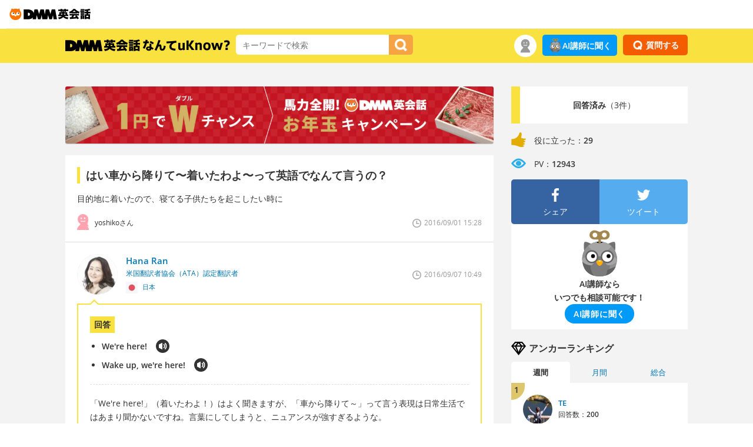

--- FILE ---
content_type: text/css
request_url: https://eikaiwa.dmm.com/minified-css/uknow-common.bundle.css?1769594085
body_size: 9779
content:
/*!
 * Kathamo v3.0.0 (http://kathamo.github.com)
 * Copyright 2014-2015 Debashis Barman (http://www.debashisbarman.in)
 * Licensed under MIT (https://github.com/kathamo/Kathamo/blob/master/LICENSE)
 */

/*! normalize.css v3.0.2 | MIT License | git.io/normalize */
 html{-webkit-text-size-adjust:100%;-ms-text-size-adjust:100%}body{min-width:inherit!important;margin:0}article,aside,details,figcaption,figure,footer,header,hgroup,main,menu,nav,section,summary{display:block}audio,canvas,progress,video{display:inline-block;vertical-align:baseline}audio:not([controls]){display:none;height:0}[hidden],template{display:none}a{background-color:transparent}a:active,a:hover{outline:0;text-decoration:none!important}abbr[title]{border-bottom:1px dotted}b,strong{font-weight:700}dfn{font-style:italic}h1{font-size:2em;margin:.67em 0}mark{background:#ff0;color:#000}small{font-size:80%}sub,sup{position:relative;font-size:75%;line-height:0;vertical-align:baseline}sup{top:-.5em}sub{bottom:-.25em}img{border:0;vertical-align:bottom;max-width:100%}svg:not(:root){overflow:hidden}figure{margin:1em 40px}hr{-moz-box-sizing:content-box;box-sizing:content-box;height:0}pre{overflow:auto}code,kbd,pre,samp{font-size:1em}button,input,optgroup,select,textarea{color:inherit;font:inherit;margin:0;-webkit-appearance:none}button{overflow:visible}button,select{text-transform:none}button,html input[type="button"],input[type="reset"],input[type="submit"]{-webkit-appearance:none;cursor:pointer}button[disabled],html input[disabled]{cursor:default}button::-moz-focus-inner,input::-moz-focus-inner{border:0;padding:0}input[type="checkbox"],input[type="radio"]{box-sizing:border-box;padding:0}input[type="checkbox"]{-webkit-appearance:checkbox}input[type="radio"]{-webkit-appearance:radio}input[type="number"]::-webkit-inner-spin-button,input[type="number"]::-webkit-outer-spin-button{height:auto}input[type="text"],input[type="search"]{-webkit-appearance:none;-webkit-box-sizing:content-box;-moz-box-sizing:content-box;box-sizing:content-box}input[type="text"]::-webkit-search-cancel-button,input[type="text"]::-webkit-search-decoration,input[type="search"]::-webkit-search-cancel-button,input[type="search"]::-webkit-search-decoration{-webkit-appearance:none}fieldset{border:1px solid silver;margin:0 2px;padding:.35em .625em .75em}legend{border:0;padding:0}textarea{overflow:auto}optgroup{font-weight:700}table{border-collapse:collapse;border-spacing:0}td,th{padding:0}.container{position:relative;margin-right:auto;margin-left:auto}.container:before,.container:after{display:table;content:" "}.container:after{clear:both}.container{*zoom:1}.col-sm-1,.col-md-1,.col-lg-1,.col-sm-2,.col-md-2,.col-lg-2,.col-sm-3,.col-md-3,.col-lg-3,.col-sm-4,.col-md-4,.col-lg-4,.col-sm-5,.col-md-5,.col-lg-5,.col-sm-6,.col-md-6,.col-lg-6,.col-sm-7,.col-md-7,.col-lg-7,.col-sm-8,.col-md-8,.col-lg-8,.col-sm-9,.col-md-9,.col-lg-9,.col-sm-10,.col-md-10,.col-lg-10,.col-sm-11,.col-md-11,.col-lg-11,.col-sm-12,.col-md-12,.col-lg-12{position:relative;float:left}@media (max-width:767px){.container{}.col-sm-1{width:8.333333333%}.col-sm-2{width:16.666666667%}.col-sm-3{width:25%}.col-sm-4{width:33.333333333%}.col-sm-5{width:41.666666667%}.col-sm-6{width:50%}.col-sm-7{width:58.333333333%}.col-sm-8{width:66.666666667%}.col-sm-9{width:72%}.col-sm-10{width:83.333333333%}.col-sm-11{width:91.666666667%}.col-sm-12{width:100%}}@media (min-width:768px) and (max-width:959px){.container{max-width:767px}.col-md-1{width:8.333333333%}.col-md-2{width:16.666666667%}.col-md-3{width:25%}.col-md-4{width:33.333333333%}.col-md-5{width:41.666666667%}.col-md-6{width:50%}.col-md-7{width:58.333333333%}.col-md-8{width:66.666666667%}.col-md-9{width:72%}.col-md-10{width:83.333333333%}.col-md-11{width:91.666666667%}.col-md-12{width:100%}}@media (min-width:960px){.container{max-width:960px}.col-lg-1{width:8.333333333%}.col-lg-2{width:16.666666667%}.col-lg-3{width:25%}.col-lg-4{width:33.333333333%}.col-lg-5{width:41.666666667%}.col-lg-6{width:50%}.col-lg-7{width:58.333333333%}.col-lg-8{width:66.666666667%}.col-lg-9{width:75%}.col-lg-10{width:83.333333333%}.col-lg-11{width:91.666666667%}.col-lg-12{width:100%}}.clearfix:before,.clearfix:after{display:table;content:" "}.clearfix:after{clear:both}.clearfix{*zoom:1}body{line-height:1.6;color:#333}h1,h2,h3,h4,h5,h6{font-family:inherit;font-weight:500;color:inherit;margin:0;padding:0}h1{font-size:2rem;line-height:.875}h2{font-size:1.2em}h3{font-size:1.155rem;line-height:1.406926407}h4{font-size:1rem;line-height:1.75}h5{font-size:.894rem;line-height:1.957494407}h6{font-size:.816rem;line-height:2.144607843}p{margin:0;padding:0}small{font-size:.8em}u{text-decoration:underline;text-decoration-color:#95a5a6}em{font-weight:700;font-style:italic}strong{font-weight:700}code,kbd,pre{font:400 .816rem Menlo,Monaco,"Courier New",monospace;line-height:2.144607843}code,kbd{padding-top:5px;padding-right:8px;padding-bottom:5px;padding-left:8px}code,pre{background-color:#ecf0f1}pre{display:block;padding-top:8px;padding-right:13px;padding-bottom:8px;padding-left:8px;white-space:pre;white-space:pre-wrap;word-break:break-all;word-wrap:break-word}blockquote{display:block;margin-left:0;padding-top:13px;padding-right:21px;padding-bottom:13px;padding-left:21px;font-style:italic;border-left:5px solid #95a5a6}blockquote cite{display:block;font-size:.618em;color:#95a5a6}blockquote cite:before{content:"\2014 \0020"}q{font-style:italic}figcaption,caption{font-size:.75rem;font-style:italic;line-height:2.333333333}a{color:#0075b1;text-decoration:none}a.hover{color:#ed8407;text-decoration:none}hr{margin-top:20px;margin-bottom:20px;border:0;border-top:1px solid #95a5a6}header[class$="header"] img{max-width:unset}*[data-role="button"]{display:inline;font-family:inherit;font-size:.894rem;white-space:nowrap;-webkit-appearance:none;-moz-appearance:none;appearance:none;border:none;outline:none;background-color:transparent;cursor:pointer}*[data-role="button"]:hover{background-color:#ecf0f1}a[data-role="button"]{border:none}a[data-role="button"]:hover{background-color:transparent}input,textarea,select{display:inline;width:inherit;padding:0 10px;font-family:inherit;font-size:.894rem;border:1px solid #ccc}input:focus,textarea:focus,select:focus{outline:none}textarea{min-height:144px;padding-top:8px;padding-bottom:8px}select{height:38px;padding-right:13px;padding-left:13px;line-height:38px;background-color:#f3f3f3;-webkit-appearance:menulist;-moz-appearance:menulist;appearance:menulist}option{height:38px;padding-top:8px;padding-right:13px;padding-bottom:8px;padding-left:13px;line-height:38px}option:selected{padding-top:0;padding-bottom:0}label{display:block}ul,ol{margin:0;padding:0}li{margin:0;padding:0;list-style:none}dl,dt,dd{margin:0;padding:0}table{width:100%;margin-top:8px;margin-bottom:8px;border-spacing:0;border-collapse:collapse}table>caption{padding-top:8px;padding-right:13px;padding-bottom:8px;padding-left:13px}table>caption[data-position="top"]{caption-side:top}table>caption[data-position="bottom"]{caption-side:bottom}table>caption:before{content:attr(data-prefix);font-size:.75rem;font-weight:700}thead{border:1px solid #95a5a6}tbody{border-right:1px solid #95a5a6;border-bottom:1px solid #95a5a6;border-left:1px solid #95a5a6}tr{border-bottom:1px solid #ecf0f1}tr:last-child{border-bottom:none}th{padding-top:8px;padding-right:13px;padding-bottom:8px;padding-left:13px;font-size:.75rem;font-weight:700;line-height:2.333333333;text-align:left;color:#95a5a6;background-color:#ecf0f1}td{padding-top:8px;padding-right:13px;padding-bottom:8px;padding-left:13px;font-size:.8125rem;font-weight:400;line-height:2.153846154;text-align:left;color:#7f8c8d}@media (max-width:767px){h2{font-size:1em}hr{margin-top:10px;margin-bottom:10px}}.alert{padding-right:13px;padding-left:13px;font:inherit}.alert.alert-info{background-color:#e8eff3;color:#678fa9;border:1px solid #c5d7e3}.alert.alert-success{background-color:#daeee4;color:#358f7f;border:1px solid #b6dfca}.alert.alert-danger{background-color:#fdf4f1;color:#d2a596;border:1px solid #f7cfc4}.ui-full-width{width:100%}.ui-half-width{width:50%}.text-left{text-align:left}.text-right{text-align:right}.text-center{text-align:center}*[data-ellipsis="true"]{white-space:nowrap;text-overflow:ellipsis;overflow:hidden}.pull-left{float:left}.pull-right{float:right}.uknow-main{width:100%;position:relative;float:left}.uknow-side{width:100%}@media (min-width:1058px){.container{max-width:1058px}.uknow-main{width:728px}.uknow-side{width:300px}}#wrapper-dmm div,#wrapper-dmm a,#wrapper-dmm img,#wrapper-dmm ul,#wrapper-dmm li,#wrapper-dmm textarea,#wrapper-dmm select,#wrapper-dmm input,#wrapper-dmm button{-webkit-box-sizing:border-box;-moz-box-sizing:border-box;box-sizing:border-box}.only-pc{display:block}.only-sp{display:none}.style-less-button{text-decoration:none;border:none;background:none}.text-red{color:#f45c00}@media (max-width:767px){.only-pc{display:none}.only-sp{display:block}}#wrapper-dmm{width:auto!important;margin:0!important;padding:0;background-color:#f3f3f3!important;font-size:1.2em!important}#wrapper-dmm a{color:#0075b1;text-decoration:none}#wrapper-dmm a:hover{color:#ed8407;text-decoration:none}.link{cursor:pointer}.link:hover{background-color:#fbfbfb}.link:hover>h2>a,.link:hover>a,.link:hover>.side-curator-txt>a,.link:hover>.clearfix>.main-curator-list-txt>a,.link:hover>.main-curator-detail-answer-list-title>.main-curator-detail-answer-list-title-text>a,.link:hover>.q-detail-curator-answer>.main-curator-detail-answer-list-answer-link>a,.link:hover>.main-notification-txt>a{color:#ed8407!important}.bg-white{background-color:#fff}.main,.main-error,.main-q-detail-question,.main-q-form,.main-q-form-finish,.main-curator-detail,.main-term{padding:20px;background-color:#fff}.main-top{padding:10px 20px 20px 20px;background-color:#fff}.main-q-detail-answer{padding:0 20px 20px 20px;border-top:1px solid #ddd;background-color:#fff}.main-q-detail-sns{padding:20px;border-top:5px solid #f3f3f3;background-color:#fff}.main-q-detail-recommend{padding:20px;border-top:5px solid #f3f3f3;background-color:#fff}.main-q-detail-value{padding:20px;background-color:#fff}.main-q-detail-value-bottom{padding:0 20px 20px 20px;background-color:#fff}.main-curator-detail{margin-bottom:20px}.container-padding{padding:20px}.container-padding-side-link{padding:0 20px 20px 20px}@media (max-width:767px){#wrapper-dmm{width:auto!important;margin:0!important;padding:0}.main,.main-error,.main-q-detail-question,.main-q-detail-recommend,.main-q-detail-sns,.main-q-form,.container-padding,.main-q-form-finish,.main-curator-detail,.main-term{padding:15px}.main-top{padding:10px 15px 15px 15px}.main-q-detail-answer,.main-q-detail-value-bottom,.main-q-detail-value{padding:0 15px 15px 15px}.container-padding-side-link{padding:15px}.main-curator-detail{margin-bottom:10px}}.border-all-solid{border:2px #ddd solid}.border-b-dashed{border-top:0;border-right:0;border-left:0;border-bottom:1px #ddd dashed}a.btn-default{display:block;padding:10px;background-color:#f6a443;color:#fff!important;text-align:center;border-radius:5px}a:hover.btn-default{background-color:#f68b0d}a.btn-default ul{display:table;margin:0 auto}a.btn-default ul li{display:table-cell;padding:5px 3px;vertical-align:middle;line-height:0}a.btn-default ul li img{width:8px;height:13px}a.btn-default-line{display:inline-flex;align-items:center;justify-content:center;padding:7px;background-color:#fff;color:#f6a443!important;text-align:center;border-radius:5px;border:1px solid #f6a443}a.btn-default-line:hover{background-color:#fdf2e4}a.btn-default-line>img{margin-left:3px;margin-right:6px}a.btn-default-line>img{width:8px;height:13px;margin-right:6px}button.btn-question,a.btn-question,a.btn-search-question{display:inline-flex;align-items:center;justify-content:center;background-color:#f45c00;color:#fff!important;text-align:center;border-radius:5px;border:none;cursor:pointer}button.btn-question,a.btn-question{width:110px;padding:6px}a.btn-search-question{padding:10px 0;width:100%}button.btn-question:hover,a.btn-question:hover,a.btn-search-question:hover{background-color:#e63100}button.btn-question img,a.btn-question img,a.btn-search-question img{width:16px;height:16px;margin-left:3px;margin-right:6px}button.btn-question span,a.btn-question span,a.btn-search-question span{font-weight:700}.btn-good{display:inline-flex;text-align:center;justify-content:center;vertical-align:middle;align-items:center;padding:10px 20px;background-color:#e0ac0d;color:#fff!important;border-radius:5px;box-shadow:0 4px 0 rgba(194,147,3,1)}.btn-good-done{display:inline-flex;text-align:center;justify-content:center;vertical-align:middle;align-items:center;position:relative;top:4px;padding:10px 20px;background-color:#eee;color:#999!important;border-radius:5px;box-shadow:none}.btn-good-done>.good-icon,.btn-good>.good-icon{margin-right:6px;width:15px;height:15px}.btn-good-done>.good-txt,.btn-good>.good-txt{margin-right:10px}.btn-good-done>.good-count,.btn-good>.good-count{padding-left:10px;border-left:1px solid rgba(255,255,255,.3)}.btn-good.on:hover{box-shadow:none;transform:translate3d(0,4px,0)}.btn-good-done.on:hover{box-shadow:0 4px 0 rgba(190,190,190,1);transform:translate3d(0,-4px,0)}a.btn-facebook{display:block;padding:10px;background-color:#3664a2;color:#fff!important;text-align:center;border-radius:5px}a:hover.btn-facebook{background-color:#1c4a89}a.btn-facebook ul{display:table;margin:0 auto}a.btn-facebook ul li{display:table-cell;padding:5px 3px;vertical-align:middle;line-height:0}a.btn-facebook ul li img{width:15px}a.btn-twitter{display:block;padding:10px;background-color:#55acee;color:#fff!important;text-align:center;border-radius:5px}a:hover.btn-twitter{background-color:#2692e4}a.btn-twitter ul{display:table;margin:0 auto}a.btn-twitter ul li{display:table-cell;padding:5px 3px;vertical-align:middle;line-height:0}a.btn-twitter ul li img{width:15px}a.btn-form{display:block;padding:10px;background-color:#f45c00;color:#fff!important;text-align:center;border-radius:5px}a.btn-form:hover{background-color:#e63100}a.btn-form ul{display:table;margin:0 auto}a.btn-form ul li{display:table-cell;padding:5px 3px;vertical-align:middle;line-height:0}a.btn-form ul li img{width:8px;height:13px}.btn-reject{display:block;padding:10px;background-color:#000;color:#fff!important;text-align:center;border-radius:5px;width:220px;border:none}.btn-reject:hover{background-color:#555}.btn-reject ul{display:table;margin:0 auto}.btn-reject ul li{display:table-cell;padding:5px 3px;vertical-align:middle;line-height:0}.btn-reject ul li img{width:10px;height:10px}a.btn-notification{display:block;padding:5px 10px;background-color:#f6a443;color:#fff!important;text-align:center;border-radius:5px}a:hover.btn-notification{background-color:#f68b0d}a.btn-notification ul{display:table;margin:0 auto}a.btn-notification ul li{display:table-cell;padding:5px 3px;font-size:.85em;vertical-align:middle;line-height:0}a.btn-notification ul li img{width:6px}@media (max-width:767px){a.btn-default{width:180px;margin:0 auto;padding:5px 0;border-radius:3px}a.btn-default-line{padding:2px;border-radius:3px;font-size:.9em;line-height:0}a.btn-default-line>img{width:6px;height:10px;margin-right:3px}a.btn-default-line>span{padding:10px 3px}button.btn-question,a.btn-question,a.btn-search-question{width:auto;border-radius:3px}a.btn-search-question{width:100%}button.btn-question img,a.btn-question img,a.btn-search-question img{width:18px;height:18px}button.btn-question span,a.btn-question span{font-size:.85em;font-weight:400;padding:0 3px}a.btn-search-question span{font-size:1em;font-weight:700;padding:5px 3px}.btn-good,.btn-good-done{padding:10px;border-radius:3px;font-size:.9em}.btn-good>.good-icon,.btn-good-done>.good-icon{width:10px;height:10px}.btn-good>.good-count,.btn-good-done>.good-count{margin-right:3px}button.btn-form,a.btn-form{width:180px;margin:0 auto;padding:10px 5px;border-radius:3px}button.btn-form ul li,a.btn-form ul li{padding:10px 3px;line-height:0;font-size:.9em}button.btn-form ul li img,a.btn-form ul li img{width:6px;height:10px}a.btn-facebook,a.btn-twitter{border-radius:3px}.btn-reject{width:180px;padding:5px 0;border-radius:3px}.btn-reject ul li{padding:15px 3px;line-height:0;font-size:.9em}.btn-reject ul li img{width:8px;height:8px}a.btn-notification{padding:5px;border-radius:3px}a.btn-notification ul li{font-size:.8em}.btn-twitter{margin-right:4px;vertical-align:bottom}}.breadcrumbs-2ver,.breadcrumbs-3ver{margin:15px auto}.breadcrumbs-2ver ul li,.breadcrumbs-3ver ul li{display:inline;font-size:.7em;color:#999}.breadcrumbs-2ver ul li:first-child:after{content:" > "}.breadcrumbs-3ver ul li:after{content:" > "}.breadcrumbs-3ver ul li:last-child:after{content:none}@media (min-width:768px) and (max-width:959px){.breadcrumbs-3ver ul li:last-child{display:none}.breadcrumbs-3ver ul li:nth-child(2):after{content:""}}@media (max-width:767px){.breadcrumbs-2ver,.breadcrumbs-3ver{margin:5px auto;padding:0 10px}.breadcrumbs-3ver ul li:last-child{display:none}.breadcrumbs-3ver ul li:nth-child(2):after{content:""}}.page-title{margin:20px auto 15px}.page-title h1{line-height:1.2}.page-title-icon,.page-title-txt{float:left}.page-title-icon{width:2.8%;margin-right:10px}.page-title-txt{width:93%}.page-title-icon img{width:100%;height:auto}.page-title-txt{font-size:1.4em;font-weight:700}.page-title-txt span{margin-left:5px;font-size:.7em;font-weight:400}.page-title-txt .page-title-txt-number{display:inline;margin-left:5px;font-size:.8em;font-weight:400}.page-title-txt span b{font-weight:400;color:#f45c00}.page-title-btn{float:right;margin-top:-5px}@media (min-width:768px) and (max-width:959px){.page-title-icon{width:3.5%}.page-title-txt{width:93%}}@media (max-width:767px){.page-title{margin:0 auto 10px;padding:0 10px}.page-title h1{line-height:1.5}.page-title-icon{width:7%;margin-right:10px}.page-title-txt{width:88%}.page-title-txt{font-size:1.1em}.page-title-txt span{font-size:.7em}}.pager{margin-top:20px}.pager ul{text-align:center}.pager ul li{display:inline-block;margin:0 5px;border-radius:5px;line-height:40px}.pager ul li.pager-off{min-width:40px;height:40px;padding:0 10px;background-color:#ddd;color:#999}.pager ul li a{display:inline-block;min-width:40px;height:40px;padding:0 5px;background-color:#f6a443;border-radius:5px;color:#fff!important}.pager ul li a:hover{background-color:#f68b0d}@media (max-width:767px){.pager{margin-top:10px}.pager ul li{margin:0 2px;font-size:.9em;line-height:35px;border-radius:3px}.pager ul li.pager-off{min-width:35px;height:35px}.pager ul li a{min-width:35px;height:35px;border-radius:3px}}.main-error p{margin-bottom:10px;font-size:1.5em;font-weight:700}.main-error-button{width:220px;margin:20px auto 0 auto}.main-error-txt{padding:50px 0 30px 0;text-align:center}.main-error-question{margin-top:20px;padding:20px;border:2px solid #f9e13f}.main-error-question p{margin-bottom:20px;font-size:1.1em;font-weight:700}.main-error-question-button{width:220px;margin:0 auto}@media (max-width:767px){.main-error p{font-size:1.2em}.main-error-button{margin:10px auto 0 auto}.main-error-txt{padding:30px 0 20px 0;text-align:center;font-size:.9em}.main-error-question{margin-top:20px;padding:10px}.main-error-question p{margin-bottom:10px}.main-error-question-button{width:100%;margin:0;font-size:1.2em}}.information-anchor-answer{padding:10px 0 5px 0;background:#f45c00;text-align:center;font-size:1em;color:#fff}.information-anchor-answer a{color:#fff!important;text-decoration:underline!important}.information-anchor-answer a:hover{text-decoration:none!important}.information-anchor-answer p{display:inline;font-size:1.5em;font-weight:700}.information-user{padding:20px 20px 10px 20px}.information-user{margin:20px 0 0 0}.information-user{background-color:#fff;border:5px solid #f9e13f}.information-user p{margin-bottom:10px;text-align:center;font-size:1.2em;font-weight:700}.information-user ul li{margin:0 0 10px 20px;list-style-type:disc}.count-sp-view{display:none}.count-pc-view{border-top-left-radius:5px;border-top-right-radius:5px;margin-bottom:-30px}@media (max-width:767px){.information-anchor-answer{margin:10px 10px 0 10px;background:#f45c00;font-size:.9em}.information-user{margin:10px 10px 0 10px;padding:15px 15px 5px 15px;font-size:.9em;border:3px solid #f9e13f}.information-user ul li{margin:0 0 5px 10px}.count-sp-view{display:block}.count-pc-view{display:none}}.login-modal-title{margin-bottom:30px;font-weight:700;line-height:1.405;font-size:1.1555rem}.login-modal-button{width:300px;margin:0 auto 20px auto}.remodal.usermenu-modal{font-size:1.2em;padding:0}.remodal.answer-confirm-modal{font-size:1.2em}.answer-confirm-modal h3{margin-bottom:10px;font-size:1.4em;font-weight:700}.answer-confirm-modal-attention{margin-bottom:20px;padding:10px 0;border:2px solid #f50;color:#f50;font-size:.9em;font-weight:700;text-align:center}.answer-confirm-modal p{margin-bottom:10px;padding-bottom:5px;border-bottom:2px solid #f9e13f;font-weight:700;text-align:left}ul.answer-confirm-modal-translation{margin-bottom:30px}ul.answer-confirm-modal-translation li{margin:0 0 7px 20px;list-style:disc;text-align:left}ul.answer-confirm-modal-translation li:last-child{margin-bottom:0}.answer-confirm-modal-explanation{margin-bottom:30px;text-align:left;word-break:break-all}.answer-confirm-modal-info{margin-top:-5px;font-size:.9em;font-weight:700;text-align:center}.serch-sp-header{display:none}@media (max-width:767px){.answer-confirm-modal-attention{padding:5px}ul.answer-confirm-modal-translation,.answer-confirm-modal-explanation{margin-bottom:20px}.serch-sp-header{display:block;position:sticky;top:0;position:-webkit-sticky;z-index:9999;padding:15px 10px;background-color:#e3e3e3;width:100%}.serch-sp-header .nav-search-input{display:-webkit-box;display:-webkit-flex;display:flex}.serch-sp-header input{-webkit-box-flex:1;-webkit-flex:1;flex:1;-webkit-box-align:center;-webkit-align-items:center;align-items:center;border:none;border-radius:5px 0 0 5px;padding:10px;box-shadow:none}.serch-sp-header button{-webkit-appearance:none;display:block;width:50px;border-radius:0 5px 5px 0;background:#f6a443;text-align:center;letter-spacing:0;overflow:hidden;color:#333;text-shadow:none}.serch-sp-header button:hover{background-color:#f68b0d}.serch-sp-header button img{width:22px;height:22px}}.rd-img-anchor{border-radius:50%}.container-margin{margin-top:30px;margin-bottom:20px}.container-margin-m{margin-top:40px;margin-bottom:20px}.banner-content{margin-top:20px}.banner-extra-margin-top{margin-top:30px}.banner-margin-bottom{margin-bottom:20px}@media (min-width:767px) and (max-width:959px){.banner-extra-margin-top{margin-top:20px}}@media (max-width:767px){.banner-extra-margin-top{margin-top:20px}}.fixed{position:fixed;top:0;z-index:1;width:100%}.global-nav{padding:10px 0;background-color:#f9e13f;width:100%;position:sticky;position:-webkit-sticky;top:0;z-index:999}.global-nav h1,.global-nav p,.global-nav .nav-search-input,.global-nav .nav-search-button{float:left}.global-nav h1,.global-nav p{font-size:0;line-height:0;margin-right:10px;padding-top:8px}.global-nav h1 img,.global-nav p img{width:280px;height:20px}.global-nav input{width:260px;border:1px solid #fff;border-top-left-radius:5px;border-bottom-left-radius:5px;border-top-right-radius:0;border-bottom-right-radius:0}.global-nav .nav-search-button button{height:34px;padding:0 10px;background-color:#f6a443;color:#fff;border-top-right-radius:5px;border-bottom-right-radius:5px}.global-nav .nav-search-button button:hover{background-color:#f68b0d}.global-nav .nav-search-button button img{width:21px;height:21px}@-moz-document url-prefix(){.global-nav .nav-search-button button img{width:22px;height:22px;margin:8px 3px}}.nav-search-input{position:relative}.nav-search-input .input-suggest{height:34px}.nav-user{margin-right:10px}.nav-user-icon{position:relative}.nav-user-icon-notification{position:absolute;top:-3px;left:-3px;width:15px;height:15px;background-color:#f45c00;border-radius:20px}.nav-user-icon img{width:38px;height:38px}.nav-user span{position:relative}.nav-user span .nav-user-menu{display:none}.nav-user span:hover .nav-user-menu{display:block;position:absolute;left:-100px;z-index:1;width:240px;height:auto;border:5px solid #f9e13f;background-color:#fff}.nav-user span:hover .nav-user-menu:after{bottom:100%;left:50%;border:solid transparent;content:" ";height:0;width:0;position:absolute;pointer-events:none;border-color:rgba(255,255,255,0);border-bottom-color:#fff;border-width:5px;margin-left:-5px}.nav-user-name{margin-bottom:20px;padding-top:20px;text-align:center}.nav-user-info{margin-bottom:10px;text-align:center;font-size:.9em;color:#f45c00}.nav-user-info-link{padding:0 20px 20px 20px}.nav-user-link{padding:10px;border-top:1px solid #ddd;font-size:.9em}@media (min-width:768px) and (max-width:959px){.global-nav input{width:180px}.global-nav h1,.global-nav p{margin-left:10px;margin-right:10px;padding-top:10px}.global-nav h1 img,.global-nav p img{width:250px;height:17.86px}.nav-question{margin-right:10px}}@media (max-width:767px){.global-nav{position:static;top:45px;padding:8px 0}.global-nav.fixed .container{padding-top:4px}.global-nav h1,.global-nav p{margin-left:10px;margin-right:0;padding-top:9px}.global-nav h1 img,.global-nav p img{width:200px;height:14.06px}.nav-search-input,.nav-search-button{display:none}.nav-question{margin-right:10px}.nav-user span:hover .nav-user-menu{display:none}.nav-user-icon img{width:30px;height:30px}.nav-user-icon-notification{top:-1px;left:-3px;width:12px;height:12px}}.side-answer{margin:20px 0;padding:20px;background-color:#fff}.side-answer-nopickup{margin-top:30px}.side-answer-num{margin-bottom:10px;padding-bottom:10px;border-bottom:1px dotted #ddd}.side-answer-num01,.side-answer-rate01{float:left;margin-right:10px;padding:5px 9px 5px 9px;background-color:#f9e13f;font-size:.8em}.side-answer-num02,.side-answer-rate02{float:right;padding-top:2px;font-size:1.1em;font-weight:700}.side-answer-rate02 p{display:inline;margin-left:3px;font-size:.7em;font-weight:400}.side-title{margin-bottom:10px}.side-title-margin{margin-top:20px}.side-title-icon,.side-title-txt,.side-curator-icon,.side-curator-txt{float:left}.side-title-icon img{width:25px;height:25px;margin-right:5px}.side-title-txt{font-size:1.1em;font-weight:700}.side-navi-line01,.side-navi-line02,.side-navi-line03{position:relative;border-top:none;border-right:none;border-left:none;border-bottom:1px #ddd solid}.side-q-detail-sns-facebook{padding:15px 0 10px 0;text-align:center;background-color:#3664a2;border-top-left-radius:5px;border-bottom-left-radius:5px;border-top-right-radius:0;border-bottom-right-radius:0}.side-q-detail-sns-facebook:hover{background-color:#1c4a89}.side-q-detail-sns-twitter{padding:15px 0 10px 0;text-align:center;background-color:#55acee;border-top-left-radius:0;border-bottom-left-radius:0;border-top-right-radius:5px;border-bottom-right-radius:5px}.side-q-detail-sns-twitter:hover{background-color:#2692e4}.side-q-detail-sns-facebook a,.side-q-detail-sns-twitter a{color:#fff!important}.side-q-detail-sns-facebook img,.side-q-detail-sns-twitter img{width:15%;height:15%;margin-bottom:5px}.side-curator-ranking01,.side-curator-ranking02,.side-curator-ranking03{position:absolute;top:0;left:0;padding:5px 10px 10px 5px;font-weight:700;line-height:1;border-radius:0 0 100px 0;-webkit-border-bottom-right-radius:100px;-moz-border-radius-bottomright:100px}.side-curator-ranking01{background-color:#ddc66b}.side-curator-ranking02{background-color:#ccc}.side-curator-ranking03{background-color:#d1948a}.side-curator-icon img{width:50px;height:50px;margin-right:10px}.side-curator-txt{width:110px;padding-top:2px}.side-curator-txt a{font-size:.9em;font-weight:700}.side-curator-txt p,.side-curator-answer{font-size:.8em}ul.side-curator-ranking-tab li{float:left;width:33.333%;margin:0;padding:8px 0;text-align:center;font-size:.9em;color:#0075b1;cursor:pointer;border-top-left-radius:5px;border-top-right-radius:5px;-webkit-transition:.1s ease-in-out;-moz-transition:.1s ease-in-out;-ms-transition:.1s ease-in-out;-o-transition:.1s ease-in-out;transition:.1s ease-in-out}ul.side-curator-ranking-tab li:hover{color:#ed8407}ul.side-curator-ranking-tab li.side-curator-ranking-contents-active{background-color:#fff;font-weight:700;color:#333}.side-curator-ranking-contents{display:none;clear:both}.side-curator-ranking-contents-active{display:block}.side-interview-sns .side-q-detail-sns-facebook,.side-interview-sns .side-q-detail-sns-twitter{margin:0 0 20px 0}@media (min-width:768px) and (max-width:959px){.side-curator-icon img{width:40px;height:40px}.side-curator-txt{width:100px;padding-top:0}.side-curator-txt a{font-size:.8em}}@media (max-width:767px){.side-answer{margin-top:20px;padding:15px}.side-answer-nopickup{margin-top:0}.side-title{margin-top:20px}.side-title-icon img{margin-left:10px}.side-curator-icon,.side-curator-txt{float:none;text-align:center}.side-curator-icon img{margin-right:0}.side-curator-txt{width:auto;padding-top:5px}.side-menu{font-size:.9em}.side-navi-line01,.side-navi-line02,.side-navi-line03,.side-navi-line04{border-color:#eee}.side-navi-line02,.side-navi-line04{border-left:1px #eee solid}.side-navi-line03{border-bottom:none}ul.side-curator-ranking-tab li{padding:10px 0;border-top-left-radius:3px;border-top-right-radius:3px}.side-interview-sns{display:none}}@media (max-width:386px){.side-navi-line02{font-size:.82em;line-height:21px}}@media (max-width:319px){.side-menu{font-size:.8em}}.cm-footer{background:#fff}.cm-footer-link-group ul{list-style:none;margin:0;padding:0}.cm-footer-link-hd,.cm-linkg-arrow{transition:all 0.3s ease}.cm-footer-link-hd{color:#404040;font-size:15px;font-weight:700;margin-bottom:16px}.cm-footer-withlogo{text-align:center}.cm-footer-rheading{color:#404040;font-size:12px;font-weight:700;margin-bottom:16px}.cm-footer-smedia,.cm-footer-logo{display:block;margin-bottom:24px;padding:0;width:100%}.cm-footer-smedia{align-items:center;display:flex;flex-direction:row;flex-wrap:nowrap;gap:16px;justify-content:center}.cm-footer-btn-first{margin-bottom:16px}.cm-copyright{background-color:#242424;padding-bottom:16px;padding-top:16px;text-align:center}.cm-copyright-reserve{color:#fff;font-size:10px;margin:0 auto}.cm-footer-link-group .cm-footer-lgrp.active ul{display:flex}.cm-footer-lgrp.active .cm-footer-link-hd{margin-bottom:24px}.cm-footer-lgrp.active .cm-linkg-arrow{transform:rotate(180deg)}.cm-footer-smedia li{display:inline-block;list-style:none}.cm-footer-smedia li img{height:40px;vertical-align:middle;width:40px}.cm-footer-smedia li a{display:inline-block;text-decoration:none!important;vertical-align:middle}.cm-footer-btn{align-items:center;display:inline-flex;font-size:16px;font-weight:600;height:48px;justify-content:center;letter-spacing:.1em;line-height:1;margin-left:auto;margin-right:auto;width:270px}.cm-footer a img{filter:brightness(100%);-webkit-transition:filter 0.15s ease-in-out;-moz-transition:filter 0.15s ease-in-out;-ms-transition:filter 0.15s ease-in-out;-o-transition:filter 0.15s ease-in-out;transition:filter 0.15s ease-in-out}.cm-footer a:hover img,.cm-footer a:focus img{filter:brightness(105%)}.cm-footer-container-wrap{border-top:2px solid #F2F2F2;width:100%}.cm-footer-container{padding:0 0 30px}@media (min-width:768px){.cm-footer-sp{display:none!important}.cm-footer-pc{display:block}.cm-footer-link-group,.cm-footer-container{display:flex;justify-content:space-between}.cm-footer-container{max-width:900px;margin-left:auto;margin-right:auto;padding:48px 0}.cm-footer-link-group{flex-wrap:wrap;width:635px}.cm-footer-link-group .cm-footer-lgrp{width:33.33%}.cm-footer-link-group ul{width:100%}.cm-footer-link-group .cm-footer-lgrp-mgbtm{margin-bottom:48px}.cm-footer-link-group ul li{line-height:1;margin-bottom:16px}.cm-footer-link-group ul li:last-child{margin-bottom:0}.cm-footer-link-group a{color:#5f5f5f!important;font-size:13px;text-decoration:none!important}.cm-footer-link-group a:hover{color:#3cb5fc!important}.cm-footer-withlogo{width:229px}.cm-footer-logo img{display:block;width:100%}.cm-footer-smedia li img{height:30px;width:30px}.cm-footer-btn{font-size:16px;width:100%}}@media (max-width:767px){.cm-footer-sp{display:block;width:100%}.cm-footer-pc{display:none!important}.cm-footer{padding-top:0}.cm-footer-lgrp{box-sizing:border-box;border-bottom:2px solid #F2F2F2;padding:24px 16px;width:100%}.cm-footer-link-group ul{display:none;flex-wrap:wrap}.cm-footer-link-group ul li{margin-bottom:24px;width:50%}.cm-footer-link-group ul li a{color:#404040;font-size:14px;line-height:22px}.cm-footer-link-hd{font-size:16px;margin-bottom:0;position:relative;width:100%}.cm-linkg-arrow{filter:invert(1);position:absolute;right:0;top:4px;width:12px}.cm-footer-link-group ul.active .cm-footer-link-hd{margin-bottom:32px}.cm-footer-sp-nomg{margin-bottom:0!important}.cm-footer-withlogo{margin-top:24px}.cm-footer-rheading{font-size:13px}.cm-footer-logo{display:block;margin-left:auto;margin-right:auto;margin-bottom:24px;width:270px}.cm-copyright{padding-bottom:12px;padding-top:12px}}@font-face{font-style:normal;font-family:'Open Sans';font-weight:400;src:local('Open Sans'),url(https://assets.engoo-static.com/fonts/OpenSans-Regular-2.woff2) format('woff2');font-display:swap}@font-face{font-style:normal;font-family:'Open Sans';font-weight:600;src:local('Open Sans Semibold'),url(https://assets.engoo-static.com/fonts/OpenSans-Semibold-2.woff2) format('woff2');font-display:swap}@font-face{font-style:normal;font-family:'Open Sans';font-weight:300;src:local('Open Sans Light'),url(https://assets.engoo-static.com/fonts/OpenSans-Light.woff2) format('woff2');font-display:swap}@font-face{font-family:'Eikaiwa Icons';font-style:normal;font-weight:400;src:url(https://assets.engoo-static.com/fonts/eikaiwa-icons.woff) format('woff');unicode-range:U+e9??}body{margin:0;background:#fff;color:#333;font-size:12px;font-family:'Open Sans','Eikaiwa Icons','Noto Sans JP','ヒラギノ角ゴ ProN','Hiragino Kaku Gothic ProN',メイリオ,Meiryo,sans-serif}@media (min-width:1024px){body{min-width:1024px}}.campaignBannerFixed{bottom:20px;-webkit-position:sticky;position:sticky;z-index:99}.campaignBannerFixed>div{margin:auto;max-width:916px}.campaignBannerFixedSP{-webkit-box-sizing:border-box;box-sizing:border-box;padding:0 15px}.ui-button{background-color:#fff;border:2px solid #009DFF;box-sizing:border-box;border-radius:50px;cursor:pointer;display:inline-block;font-size:14px;font-weight:700;height:42px;line-height:38px;min-width:120px;padding-left:32px;padding-right:32px;transition:background-color 0.3s ease;text-decoration:none!important}.ui-button,.ui-button:link,.ui-button:active,.ui-button:visited,.ui-button:hover{outline:none}.primary-button{background-color:#009DFF;color:#fff!important}.primary-button:active,.primary-button:hover{background-color:#0095FB;border-color:#0095FB}.secondary-button{color:#009DFF!important}.secondary-gray-button{color:#6D6D6D;border:2px solid #6D6D6D}.secondary-button:active,.secondary-button:hover{background-color:#f1fafe}.ui-transition-all{transition:all 0.3s ease;-webkit-transition:all 0.3s ease;-moz-transition:all 0.3s ease}.ui-text-link{color:#029AF7}.primary-button:active,.ui-text-link:hover{color:#0095FB}.ui-button.disabled,.ui-button:disabled{border-color:#7fceff;cursor:not-allowed;pointer-events:none}.primary-button.disabled,.primary-button:disabled{background-color:#7fceff}.secondary-button.disabled,.secondary-button:disabled{border-color:#7fceff}.banner-floating{display:flex;width:295px;height:109px;background:#fff;border:1px solid #e5e5e5;box-sizing:border-box;box-shadow:0 4px 20px rgba(0,0,0,.25);border-radius:10px;padding:10px 10px 10px 5px;position:fixed;right:36px;bottom:-120px;transition:bottom 0.2s linear 0.2s;z-index:999}.floater-show{bottom:24px}.banner-floating-content{-webkit-box-align:center;-webkit-align-items:center;-ms-flex-align:center;align-items:center;display:-webkit-box;display:-webkit-flex;display:-ms-flexbox;display:flex;-webkit-box-flex:1;-webkit-flex:1;-ms-flex:1;flex:1;-webkit-box-orient:vertical;-webkit-box-direction:normal;-webkit-flex-flow:column;-ms-flex-flow:column;flex-flow:column;margin-right:5px;position:relative}.banner-floating-content-logo{height:13px;margin-top:2px;width:90px;text-align:center}.banner-floating-icon{height:78.5px;margin-top:3px;width:99px}.banner-floating-content-text{color:#404040;font-size:15px;font-weight:700;line-height:1;margin-top:8px}.banner-floating-content-button{font-size:12px;font-weight:700;height:30px;background:#009dff;border-radius:40px;color:#fff!important;width:100%;display:-webkit-box;display:-webkit-flex;display:-ms-flexbox;display:flex;margin-top:9px;-webkit-box-align:center;-webkit-align-items:center;-ms-flex-align:center;align-items:center;-webkit-box-pack:center;-webkit-justify-content:center;-ms-flex-pack:center;justify-content:center}.banner-floating-content-button:focus,.banner-floating-content-button:hover{background-color:#0096fb;outline:0}.banner-floating-close-icon{height:9px;width:9px}.banner-floating-close{cursor:pointer;position:absolute;right:-5px;top:-7px}@media (max-width:1400px){.banner-floating{display:none}}@media (max-width:767.98px){.banner-floating{width:260px;height:92px;right:15px}.banner-floating-content-text{font-size:12px}.banner-floating-icon{height:67px;margin-top:3px;width:73px}.floater-show{bottom:90px}}div[data-banner="content"]{aspect-ratio:15 / 2}div[data-banner="mobile"]{aspect-ratio:4 / 1}div[data-banner="sidebar"]{aspect-ratio:1 / 1}.strip-banner-margin>div{margin:0!important}.mobile-banner-margin{margin:20px 10px}.ai-btn-link{display:flex;align-items:center;justify-content:center;margin-right:10px;background-color:#029AF7;color:white!important;border-radius:5px;padding:6px 10px;font-weight:700}a.ai-btn-link:hover{background-color:#0087D1}.ai-widget-container{display:flex;flex-direction:column;justify-content:center;align-items:center;text-align:center;gap:10px;background-color:#fff;padding:10px}.ai-widget-inner{display:flex;justify-content:center;align-items:center;gap:10px}.ai-widget-btn-container{display:flex;gap:10px;flex-direction:column}.ai-img{width:auto;height:80px}.ai-caption{font-weight:600}.ai-btn{color:white!important;background-color:#029AF7;font-weight:700;border-radius:100px;letter-spacing:.05em;padding:5px 15px;transition:opacity .5s}.ai-btn:hover{opacity:.8}.banner-modal{display:none;position:fixed;top:0;left:0;width:100%;height:100%;background-color:rgba(0,0,0,.5);z-index:10000;justify-content:center;align-items:center}.banner-modal.banner-modal-active{display:flex!important}.banner-modal-content{background:#fff;max-width:480px;width:90%;position:relative;border-radius:8px;overflow:hidden;box-shadow:0 4px 12px rgba(0,0,0,.3);padding:20px 4px 40px 4px}.banner-modal-close{position:absolute;top:15px;right:15px;background:rgba(255,255,255,.9);color:#333;border:none;border-radius:50%;width:32px;height:32px;font-size:20px;cursor:pointer;display:flex;align-items:center;justify-content:center;z-index:1;transition:all 0.2s ease;box-shadow:0 2px 8px rgba(0,0,0,.15)}.banner-modal-close:hover{background:rgba(255,255,255,1);transform:scale(1.1)}.banner-modal-link{display:block;margin-bottom:20px;text-decoration:none;cursor:pointer;transition:opacity 0.2s ease;width:100%;aspect-ratio:1 / 1;overflow:hidden}.banner-modal-link:hover{opacity:.9}.banner-modal-image{width:100%;height:100%;display:block;object-fit:cover}.banner-modal-title{text-align:center;color:#333;font-size:18px;font-weight:700;margin:0 0 15px 0;padding:0}.banner-modal-description{text-align:center;color:#333}.banner-modal-description p{margin:8px 0;font-size:16px;line-height:1.4}.banner-modal-description p:last-child{margin-bottom:0}.banner-modal-cta{text-align:center;margin-top:25px}.banner-modal-cta-button{display:inline-block;background-color:#cc2121;color:white!important;text-decoration:none;padding:12px 24px;border-radius:6px;font-weight:700;font-size:16px;transition:all 0.2s ease;border:none;cursor:pointer}.banner-modal-cta-button:hover{background-color:#aa1c1c;color:white!important;transform:translateY(-1px);box-shadow:0 4px 8px rgba(204,33,33,.3)}.banner-modal-cta-button:active{transform:translateY(0)}.banner-modal-placeholder{width:100%;height:300px;background-color:#f0f0f0;display:flex;align-items:center;justify-content:center;color:#666;font-size:16px}.modal-price{color:#cc2121;font-weight:700}@media screen and (max-width:767px){.banner-modal{display:none;position:fixed;top:0;left:0;width:100vw;height:90vh;background-color:rgba(0,0,0,.5);z-index:10000;justify-content:center;align-items:flex-start;padding:20px;box-sizing:border-box;overflow-y:auto}.banner-modal.banner-modal-active{display:flex!important}.banner-modal-content{max-width:calc(100vw - 40px);width:calc(100vw - 40px);max-height:calc(100vh - 40px);margin:auto 0;padding:20px 15px 30px 15px;box-sizing:border-box;background:#fff;border-radius:8px;overflow-y:auto;box-shadow:0 4px 12px rgba(0,0,0,.3);position:relative}.banner-modal-image{object-fit:contain}.banner-modal-close{top:15px;right:15px;width:32px;height:32px;font-size:20px}.banner-modal-link{margin-bottom:20px;aspect-ratio:1 / 1}.banner-modal-title{font-size:18px;margin:0 0 15px 0}.banner-modal-description{margin-bottom:10px}.banner-modal-description p{font-size:15px;margin:8px 0;line-height:1.4}.banner-modal-cta{margin-top:25px}.banner-modal-cta-button{padding:14px 20px;font-size:16px;width:100%;max-width:100%;box-sizing:border-box}.banner-modal-placeholder{height:200px;font-size:15px}}.remodal-bg.remodal-is-opening,.remodal-bg.remodal-is-opened{filter:blur(3px)}.remodal-overlay{background:rgba(0,0,0,.4)}.remodal-overlay.remodal-is-opening,.remodal-overlay.remodal-is-closing{animation-fill-mode:forwards}.remodal-overlay.remodal-is-opening{animation:remodal-overlay-opening-keyframes 0.3s}.remodal-overlay.remodal-is-closing{animation:remodal-overlay-closing-keyframes 0.3s}.remodal-wrapper{padding:10px 10px 0}.remodal{box-sizing:border-box;width:100%;margin-bottom:10px;padding:30px;transform:translate3d(0,0,0);color:#2b2e38;background:#fff}.remodal.remodal-is-opening,.remodal.remodal-is-closing{animation-fill-mode:forwards}.remodal.remodal-is-opening{animation:remodal-opening-keyframes 0.3s}.remodal.remodal-is-closing{animation:remodal-closing-keyframes 0.3s}.remodal,.remodal-wrapper:after{vertical-align:middle}.remodal-close{position:absolute;top:0;left:0;display:block;overflow:visible;width:35px;height:35px;margin:0;padding:0;cursor:pointer;transition:color 0.2s;text-decoration:none;color:#95979c;border:0;outline:0;background:transparent}.remodal-close:hover,.remodal-close:focus{color:#2b2e38}.remodal-close:before{font-size:25px;line-height:35px;position:absolute;top:0;left:0;display:block;width:35px;content:"\00d7";text-align:center}.remodal-confirm,.remodal-cancel{font:inherit;display:inline-block;overflow:visible;min-width:110px;margin:0;padding:12px 0;cursor:pointer;transition:background 0.2s;text-align:center;vertical-align:middle;text-decoration:none;border:0;outline:0}.remodal-confirm{color:#fff;background:#81c784}.remodal-confirm:hover,.remodal-confirm:focus{background:#66bb6a}.remodal-cancel{color:#fff;background:#e57373}.remodal-cancel:hover,.remodal-cancel:focus{background:#ef5350}.remodal-confirm::-moz-focus-inner,.remodal-cancel::-moz-focus-inner,.remodal-close::-moz-focus-inner{padding:0;border:0}@keyframes remodal-opening-keyframes{from{transform:scale(1.05);opacity:0}to{transform:none;opacity:1}}@keyframes remodal-closing-keyframes{from{transform:scale(1);opacity:1}to{transform:scale(.95);opacity:0}}@keyframes remodal-overlay-opening-keyframes{from{opacity:0}to{opacity:1}}@keyframes remodal-overlay-closing-keyframes{from{opacity:1}to{opacity:0}}@media only screen and (min-width:641px){.remodal{max-width:500px}}.lt-ie9 .remodal-overlay{background:#2b2e38}.lt-ie9 .remodal{width:700px}html.remodal-is-locked{overflow:hidden}.remodal,[data-remodal-id]{display:none}.remodal-overlay{position:fixed;z-index:9999;top:-5000px;right:-5000px;bottom:-5000px;left:-5000px;display:none}.remodal-wrapper{position:fixed;z-index:10000;top:0;right:0;bottom:0;left:0;display:none;overflow:auto;text-align:center;-webkit-overflow-scrolling:touch}.remodal-wrapper:after{display:inline-block;height:100%;margin-left:-.05em;content:""}.remodal-overlay,.remodal-wrapper{backface-visibility:hidden}.remodal{position:relative;outline:none;text-size-adjust:100%}.remodal-is-initialized{display:inline-block}header.eikaiwa-header{display:flex;justify-content:flex-start;align-items:center;border-bottom:1px solid rgb(233,235,239);height:48px;box-sizing:content-box;margin-left:10px}@media (max-width:767px){header.eikaiwa-header{margin-left:4px}}.main-image{width:100%;height:200px;background:url(https://image.eikaiwa.dmm.com/assets/uknow/main_image_pc.png) bottom center #fff;background-size:100% auto}.main-image-txt{width:450px;margin:0 auto;padding-top:30px}.main-image-txt p{margin-bottom:10px;font-size:1.2em;font-weight:700;text-align:center}.main-image-txt>span{display:block;margin-bottom:15px;font-size:.9em;line-height:1.7}.main-image-link{width:100%;display:inline-flex;text-align:center;justify-content:center}.main-image-link .btn-default-line{width:150px;margin:0 auto}@media (max-width:767px){.main-image{height:120px;background:url(https://image.eikaiwa.dmm.com/assets/uknow/main_image_sp.png) bottom center #fff;background-size:100% auto}.main-image-txt{width:230px;padding-top:15px;font-size:.7em}.main-image-txt p{margin-bottom:10px;font-size:1.5em}.main-image-txt>span{display:none}.main-image-link{margin-top:5px}.main-image-link .btn-default-line{width:120px;margin:0 auto}}.tab{margin-top:30px}.tab ul li{display:inline;margin:0 5px 0 0}.tab ul li a{display:inline-block;padding:15px 20px;background-color:#f6a443;color:#fff!important;font-size:.9em;border-top-left-radius:5px;border-top-right-radius:5px}.tab ul li a:hover{background-color:#f68b0d}.tab ul li.tab-on a,.tab ul li.tab-on a:hover{background-color:#fff;color:#000!important;font-weight:700}li.tab-notification{position:relative}.tab-notification-icon{position:absolute;top:-20px;right:-5px;width:25px;height:25px;background-color:#f45c00;color:#fff;border-radius:20px;font-size:.8em;line-height:25px;text-align:center}@media (max-width:767px){.tab{margin-top:10px}.tab ul li{margin:0 2px 0 0}.tab ul li a{padding:10px;font-size:.8em;border-top-left-radius:3px;border-top-right-radius:3px}.tab-notification-icon{top:-15px;right:-3px;width:20px;height:20px;font-size:.7em;line-height:20px}}@media (max-width:320px){.tab ul li a{padding:10px 8px;font-size:.7em}}